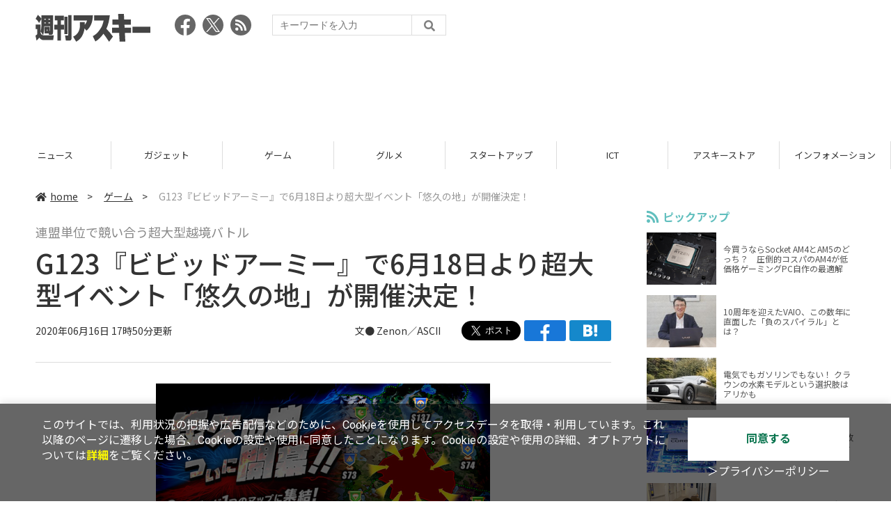

--- FILE ---
content_type: text/html; charset=utf-8
request_url: https://www.google.com/recaptcha/api2/aframe
body_size: 265
content:
<!DOCTYPE HTML><html><head><meta http-equiv="content-type" content="text/html; charset=UTF-8"></head><body><script nonce="myUxS03iDHtAQ81nePg42g">/** Anti-fraud and anti-abuse applications only. See google.com/recaptcha */ try{var clients={'sodar':'https://pagead2.googlesyndication.com/pagead/sodar?'};window.addEventListener("message",function(a){try{if(a.source===window.parent){var b=JSON.parse(a.data);var c=clients[b['id']];if(c){var d=document.createElement('img');d.src=c+b['params']+'&rc='+(localStorage.getItem("rc::a")?sessionStorage.getItem("rc::b"):"");window.document.body.appendChild(d);sessionStorage.setItem("rc::e",parseInt(sessionStorage.getItem("rc::e")||0)+1);localStorage.setItem("rc::h",'1768791806293');}}}catch(b){}});window.parent.postMessage("_grecaptcha_ready", "*");}catch(b){}</script></body></html>

--- FILE ---
content_type: application/javascript; charset=utf-8
request_url: https://fundingchoicesmessages.google.com/f/AGSKWxVQxFAVvF9ZoPbiV_L6IZKgy_PspsVZhg_IUdSZNvfff8cXP2d1fnccFGUMj0YPxYlMUT7YcbyTSZCs55IHnLCTzAowIF1DGPoq_xzKjHBcXMeOfDHB5HG3mgcopZx9kQtj2BGCD2XcfuS5roS8G8f1hyl9voUWGWh2nnZidVDvmr7flHX2kt-OH-gb/__content/sponsored_;iframeid=ad_/housead_.160x600_.480x60/
body_size: -1292
content:
window['93848678-d1be-4fc0-b41e-f288f401c43b'] = true;

--- FILE ---
content_type: text/javascript; charset=UTF-8
request_url: https://click.speee-ad.jp/v1/recwid?url=https%3A%2F%2Fweekly.ascii.jp%2Felem%2F000%2F004%2F016%2F4016363%2F&ft=1&placement_id=4366&placement_code=weekly-ascii_res_pc&v=4.3.0&device=1&os=2&ref=&cb_name=uzWidgetCallback0&sess_id=bc3f6c71-da62-defd-f1fa-0a7d1589dd72&ext=&cb=1768791798927
body_size: 116
content:
uzWidgetCallback0({"uuid":"54ae8015-f532-404e-83ee-ea9648b9ee39","opt_out":false})


--- FILE ---
content_type: text/javascript; charset=UTF-8
request_url: https://yads.yjtag.yahoo.co.jp/tag?s=73402_20145&fr_id=yads_1503196-0&p_elem=yads73402_20145&u=https%3A%2F%2Fweekly.ascii.jp%2Felem%2F000%2F004%2F016%2F4016363%2F&pv_ts=1768791799404&suid=da41b03e-71b3-4c18-9c38-481c4801626f
body_size: 776
content:
yadsDispatchDeliverProduct({"dsCode":"73402_20145","patternCode":"73402_20145-23965","outputType":"js_frame","targetID":"yads73402_20145","requestID":"945376933bb06699f03d87d443a5bd9d","products":[{"adprodsetCode":"73402_20145-23965-26475","adprodType":3,"adTag":"<script onerror='YJ_YADS.passback()' src='https://yads.yjtag.yahoo.co.jp/yda?adprodset=73402_20145-23965-26475&cb=1768791804755&p_elem=yads73402_20145&pv_id=945376933bb06699f03d87d443a5bd9d&suid=da41b03e-71b3-4c18-9c38-481c4801626f&u=https%3A%2F%2Fweekly.ascii.jp%2Felem%2F000%2F004%2F016%2F4016363%2F' type='text/javascript'></script>","width":"300","height":"250","iframeFlag":1},{"adprodsetCode":"73402_20145-23965-26476","adprodType":5,"adTag":"<a href=\"http://promotionalads.yahoo.co.jp/quality/\" target=\"_top\">\n  <img src=\"//s.yimg.jp/images/im/innerad/QC_300_250.jpg\" width=\"300\" height=\"250\" border=\"0\">\n  </img>\n</a>","width":"300","height":"250"}],"measurable":1,"frameTag":"<div style=\"text-align:center;\"><iframe src=\"https://s.yimg.jp/images/listing/tool/yads/yads-iframe.html?s=73402_20145&fr_id=yads_1503196-0&p_elem=yads73402_20145&u=https%3A%2F%2Fweekly.ascii.jp%2Felem%2F000%2F004%2F016%2F4016363%2F&pv_ts=1768791799404&suid=da41b03e-71b3-4c18-9c38-481c4801626f\" style=\"border:none;clear:both;display:block;margin:auto;overflow:hidden\" allowtransparency=\"true\" data-resize-frame=\"true\" frameborder=\"0\" height=\"250\" id=\"yads_1503196-0\" name=\"yads_1503196-0\" scrolling=\"no\" title=\"Ad Content\" width=\"300\" allow=\"fullscreen; attribution-reporting\" allowfullscreen loading=\"eager\" ></iframe></div>"});